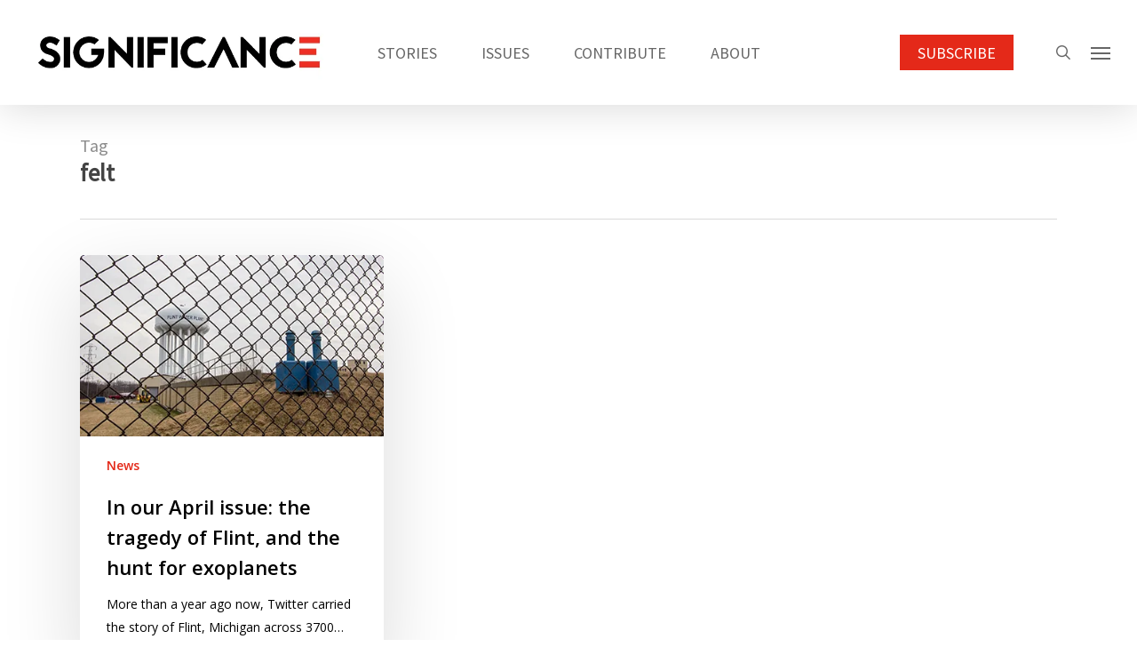

--- FILE ---
content_type: text/html; charset=UTF-8
request_url: https://significancemagazine.com/tag/felt/
body_size: 12105
content:
<!doctype html><html lang="en-GB" class="no-js"><head><script data-no-optimize="1">var litespeed_docref=sessionStorage.getItem("litespeed_docref");litespeed_docref&&(Object.defineProperty(document,"referrer",{get:function(){return litespeed_docref}}),sessionStorage.removeItem("litespeed_docref"));</script> <meta charset="UTF-8"><link rel="preconnect" href="https://fonts.gstatic.com/" crossorigin /><meta name="viewport" content="width=device-width, initial-scale=1, maximum-scale=1, user-scalable=0" /><meta name='robots' content='index, follow, max-image-preview:large, max-snippet:-1, max-video-preview:-1' /><title>felt Archives - Significance magazine</title><link rel="canonical" href="https://significancemagazine.com/tag/felt/" /><meta property="og:locale" content="en_GB" /><meta property="og:type" content="article" /><meta property="og:title" content="felt Archives - Significance magazine" /><meta property="og:url" content="https://significancemagazine.com/tag/felt/" /><meta property="og:site_name" content="Significance magazine" /><meta name="twitter:card" content="summary_large_image" /><meta name="twitter:site" content="@signmagazine" /> <script type="application/ld+json" class="yoast-schema-graph">{"@context":"https://schema.org","@graph":[{"@type":"CollectionPage","@id":"https://significancemagazine.com/tag/felt/","url":"https://significancemagazine.com/tag/felt/","name":"felt Archives - Significance magazine","isPartOf":{"@id":"https://significancemagazine.com/#website"},"primaryImageOfPage":{"@id":"https://significancemagazine.com/tag/felt/#primaryimage"},"image":{"@id":"https://significancemagazine.com/tag/felt/#primaryimage"},"thumbnailUrl":"https://significancemagazine.com/wp-content/uploads/2017/04/flint.png","breadcrumb":{"@id":"https://significancemagazine.com/tag/felt/#breadcrumb"},"inLanguage":"en-GB"},{"@type":"ImageObject","inLanguage":"en-GB","@id":"https://significancemagazine.com/tag/felt/#primaryimage","url":"https://significancemagazine.com/wp-content/uploads/2017/04/flint.png","contentUrl":"https://significancemagazine.com/wp-content/uploads/2017/04/flint.png","width":420,"height":250},{"@type":"BreadcrumbList","@id":"https://significancemagazine.com/tag/felt/#breadcrumb","itemListElement":[{"@type":"ListItem","position":1,"name":"Significance Magazine","item":"https://significancemagazine.com/"},{"@type":"ListItem","position":2,"name":"felt"}]},{"@type":"WebSite","@id":"https://significancemagazine.com/#website","url":"https://significancemagazine.com/","name":"Significance magazine","description":"Official magazine of the RSS, ASA and SSA","publisher":{"@id":"https://significancemagazine.com/#organization"},"alternateName":"Significance","potentialAction":[{"@type":"SearchAction","target":{"@type":"EntryPoint","urlTemplate":"https://significancemagazine.com/?s={search_term_string}"},"query-input":{"@type":"PropertyValueSpecification","valueRequired":true,"valueName":"search_term_string"}}],"inLanguage":"en-GB"},{"@type":"Organization","@id":"https://significancemagazine.com/#organization","name":"Royal Statistical Society, American Statistical Association and Statistical Society of Australia","alternateName":"RSS - ASA - SSA","url":"https://significancemagazine.com/","logo":{"@type":"ImageObject","inLanguage":"en-GB","@id":"https://significancemagazine.com/#/schema/logo/image/","url":"https://significancemagazine.com/wp-content/uploads/2023/03/SIGNIFICANCE-LOGO.png","contentUrl":"https://significancemagazine.com/wp-content/uploads/2023/03/SIGNIFICANCE-LOGO.png","width":595,"height":105,"caption":"Royal Statistical Society, American Statistical Association and Statistical Society of Australia"},"image":{"@id":"https://significancemagazine.com/#/schema/logo/image/"},"sameAs":["https://www.facebook.com/SignificanceMagazine","https://x.com/signmagazine"]}]}</script> <link rel='dns-prefetch' href='//fonts.googleapis.com' /><link rel="alternate" type="application/rss+xml" title="Significance magazine &raquo; Feed" href="https://significancemagazine.com/feed/" /><link rel="alternate" type="application/rss+xml" title="Significance magazine &raquo; Comments Feed" href="https://significancemagazine.com/comments/feed/" /><link rel="alternate" type="application/rss+xml" title="Significance magazine &raquo; felt Tag Feed" href="https://significancemagazine.com/tag/felt/feed/" /><style id='wp-img-auto-sizes-contain-inline-css' type='text/css'>img:is([sizes=auto i],[sizes^="auto," i]){contain-intrinsic-size:3000px 1500px}
/*# sourceURL=wp-img-auto-sizes-contain-inline-css */</style> <script>WebFontConfig={google:{families:["Open Sans:300,400,600,700:latin,latin-ext","Source Sans Pro&display=swap"]}};if ( typeof WebFont === "object" && typeof WebFont.load === "function" ) { WebFont.load( WebFontConfig ); }</script><script data-optimized="1" src="https://significancemagazine.com/wp-content/plugins/litespeed-cache/assets/js/webfontloader.min.js"></script> <link data-optimized="1" rel='stylesheet' id='wp-block-library-css' href='https://significancemagazine.com/wp-content/litespeed/css/679712dd299507716242e37b41968e94.css?ver=58631' type='text/css' media='all' /><style id='global-styles-inline-css' type='text/css'>:root{--wp--preset--aspect-ratio--square: 1;--wp--preset--aspect-ratio--4-3: 4/3;--wp--preset--aspect-ratio--3-4: 3/4;--wp--preset--aspect-ratio--3-2: 3/2;--wp--preset--aspect-ratio--2-3: 2/3;--wp--preset--aspect-ratio--16-9: 16/9;--wp--preset--aspect-ratio--9-16: 9/16;--wp--preset--color--black: #000000;--wp--preset--color--cyan-bluish-gray: #abb8c3;--wp--preset--color--white: #ffffff;--wp--preset--color--pale-pink: #f78da7;--wp--preset--color--vivid-red: #cf2e2e;--wp--preset--color--luminous-vivid-orange: #ff6900;--wp--preset--color--luminous-vivid-amber: #fcb900;--wp--preset--color--light-green-cyan: #7bdcb5;--wp--preset--color--vivid-green-cyan: #00d084;--wp--preset--color--pale-cyan-blue: #8ed1fc;--wp--preset--color--vivid-cyan-blue: #0693e3;--wp--preset--color--vivid-purple: #9b51e0;--wp--preset--gradient--vivid-cyan-blue-to-vivid-purple: linear-gradient(135deg,rgb(6,147,227) 0%,rgb(155,81,224) 100%);--wp--preset--gradient--light-green-cyan-to-vivid-green-cyan: linear-gradient(135deg,rgb(122,220,180) 0%,rgb(0,208,130) 100%);--wp--preset--gradient--luminous-vivid-amber-to-luminous-vivid-orange: linear-gradient(135deg,rgb(252,185,0) 0%,rgb(255,105,0) 100%);--wp--preset--gradient--luminous-vivid-orange-to-vivid-red: linear-gradient(135deg,rgb(255,105,0) 0%,rgb(207,46,46) 100%);--wp--preset--gradient--very-light-gray-to-cyan-bluish-gray: linear-gradient(135deg,rgb(238,238,238) 0%,rgb(169,184,195) 100%);--wp--preset--gradient--cool-to-warm-spectrum: linear-gradient(135deg,rgb(74,234,220) 0%,rgb(151,120,209) 20%,rgb(207,42,186) 40%,rgb(238,44,130) 60%,rgb(251,105,98) 80%,rgb(254,248,76) 100%);--wp--preset--gradient--blush-light-purple: linear-gradient(135deg,rgb(255,206,236) 0%,rgb(152,150,240) 100%);--wp--preset--gradient--blush-bordeaux: linear-gradient(135deg,rgb(254,205,165) 0%,rgb(254,45,45) 50%,rgb(107,0,62) 100%);--wp--preset--gradient--luminous-dusk: linear-gradient(135deg,rgb(255,203,112) 0%,rgb(199,81,192) 50%,rgb(65,88,208) 100%);--wp--preset--gradient--pale-ocean: linear-gradient(135deg,rgb(255,245,203) 0%,rgb(182,227,212) 50%,rgb(51,167,181) 100%);--wp--preset--gradient--electric-grass: linear-gradient(135deg,rgb(202,248,128) 0%,rgb(113,206,126) 100%);--wp--preset--gradient--midnight: linear-gradient(135deg,rgb(2,3,129) 0%,rgb(40,116,252) 100%);--wp--preset--font-size--small: 13px;--wp--preset--font-size--medium: 20px;--wp--preset--font-size--large: 36px;--wp--preset--font-size--x-large: 42px;--wp--preset--spacing--20: 0.44rem;--wp--preset--spacing--30: 0.67rem;--wp--preset--spacing--40: 1rem;--wp--preset--spacing--50: 1.5rem;--wp--preset--spacing--60: 2.25rem;--wp--preset--spacing--70: 3.38rem;--wp--preset--spacing--80: 5.06rem;--wp--preset--shadow--natural: 6px 6px 9px rgba(0, 0, 0, 0.2);--wp--preset--shadow--deep: 12px 12px 50px rgba(0, 0, 0, 0.4);--wp--preset--shadow--sharp: 6px 6px 0px rgba(0, 0, 0, 0.2);--wp--preset--shadow--outlined: 6px 6px 0px -3px rgb(255, 255, 255), 6px 6px rgb(0, 0, 0);--wp--preset--shadow--crisp: 6px 6px 0px rgb(0, 0, 0);}:root { --wp--style--global--content-size: 1300px;--wp--style--global--wide-size: 1300px; }:where(body) { margin: 0; }.wp-site-blocks > .alignleft { float: left; margin-right: 2em; }.wp-site-blocks > .alignright { float: right; margin-left: 2em; }.wp-site-blocks > .aligncenter { justify-content: center; margin-left: auto; margin-right: auto; }:where(.is-layout-flex){gap: 0.5em;}:where(.is-layout-grid){gap: 0.5em;}.is-layout-flow > .alignleft{float: left;margin-inline-start: 0;margin-inline-end: 2em;}.is-layout-flow > .alignright{float: right;margin-inline-start: 2em;margin-inline-end: 0;}.is-layout-flow > .aligncenter{margin-left: auto !important;margin-right: auto !important;}.is-layout-constrained > .alignleft{float: left;margin-inline-start: 0;margin-inline-end: 2em;}.is-layout-constrained > .alignright{float: right;margin-inline-start: 2em;margin-inline-end: 0;}.is-layout-constrained > .aligncenter{margin-left: auto !important;margin-right: auto !important;}.is-layout-constrained > :where(:not(.alignleft):not(.alignright):not(.alignfull)){max-width: var(--wp--style--global--content-size);margin-left: auto !important;margin-right: auto !important;}.is-layout-constrained > .alignwide{max-width: var(--wp--style--global--wide-size);}body .is-layout-flex{display: flex;}.is-layout-flex{flex-wrap: wrap;align-items: center;}.is-layout-flex > :is(*, div){margin: 0;}body .is-layout-grid{display: grid;}.is-layout-grid > :is(*, div){margin: 0;}body{padding-top: 0px;padding-right: 0px;padding-bottom: 0px;padding-left: 0px;}:root :where(.wp-element-button, .wp-block-button__link){background-color: #32373c;border-width: 0;color: #fff;font-family: inherit;font-size: inherit;font-style: inherit;font-weight: inherit;letter-spacing: inherit;line-height: inherit;padding-top: calc(0.667em + 2px);padding-right: calc(1.333em + 2px);padding-bottom: calc(0.667em + 2px);padding-left: calc(1.333em + 2px);text-decoration: none;text-transform: inherit;}.has-black-color{color: var(--wp--preset--color--black) !important;}.has-cyan-bluish-gray-color{color: var(--wp--preset--color--cyan-bluish-gray) !important;}.has-white-color{color: var(--wp--preset--color--white) !important;}.has-pale-pink-color{color: var(--wp--preset--color--pale-pink) !important;}.has-vivid-red-color{color: var(--wp--preset--color--vivid-red) !important;}.has-luminous-vivid-orange-color{color: var(--wp--preset--color--luminous-vivid-orange) !important;}.has-luminous-vivid-amber-color{color: var(--wp--preset--color--luminous-vivid-amber) !important;}.has-light-green-cyan-color{color: var(--wp--preset--color--light-green-cyan) !important;}.has-vivid-green-cyan-color{color: var(--wp--preset--color--vivid-green-cyan) !important;}.has-pale-cyan-blue-color{color: var(--wp--preset--color--pale-cyan-blue) !important;}.has-vivid-cyan-blue-color{color: var(--wp--preset--color--vivid-cyan-blue) !important;}.has-vivid-purple-color{color: var(--wp--preset--color--vivid-purple) !important;}.has-black-background-color{background-color: var(--wp--preset--color--black) !important;}.has-cyan-bluish-gray-background-color{background-color: var(--wp--preset--color--cyan-bluish-gray) !important;}.has-white-background-color{background-color: var(--wp--preset--color--white) !important;}.has-pale-pink-background-color{background-color: var(--wp--preset--color--pale-pink) !important;}.has-vivid-red-background-color{background-color: var(--wp--preset--color--vivid-red) !important;}.has-luminous-vivid-orange-background-color{background-color: var(--wp--preset--color--luminous-vivid-orange) !important;}.has-luminous-vivid-amber-background-color{background-color: var(--wp--preset--color--luminous-vivid-amber) !important;}.has-light-green-cyan-background-color{background-color: var(--wp--preset--color--light-green-cyan) !important;}.has-vivid-green-cyan-background-color{background-color: var(--wp--preset--color--vivid-green-cyan) !important;}.has-pale-cyan-blue-background-color{background-color: var(--wp--preset--color--pale-cyan-blue) !important;}.has-vivid-cyan-blue-background-color{background-color: var(--wp--preset--color--vivid-cyan-blue) !important;}.has-vivid-purple-background-color{background-color: var(--wp--preset--color--vivid-purple) !important;}.has-black-border-color{border-color: var(--wp--preset--color--black) !important;}.has-cyan-bluish-gray-border-color{border-color: var(--wp--preset--color--cyan-bluish-gray) !important;}.has-white-border-color{border-color: var(--wp--preset--color--white) !important;}.has-pale-pink-border-color{border-color: var(--wp--preset--color--pale-pink) !important;}.has-vivid-red-border-color{border-color: var(--wp--preset--color--vivid-red) !important;}.has-luminous-vivid-orange-border-color{border-color: var(--wp--preset--color--luminous-vivid-orange) !important;}.has-luminous-vivid-amber-border-color{border-color: var(--wp--preset--color--luminous-vivid-amber) !important;}.has-light-green-cyan-border-color{border-color: var(--wp--preset--color--light-green-cyan) !important;}.has-vivid-green-cyan-border-color{border-color: var(--wp--preset--color--vivid-green-cyan) !important;}.has-pale-cyan-blue-border-color{border-color: var(--wp--preset--color--pale-cyan-blue) !important;}.has-vivid-cyan-blue-border-color{border-color: var(--wp--preset--color--vivid-cyan-blue) !important;}.has-vivid-purple-border-color{border-color: var(--wp--preset--color--vivid-purple) !important;}.has-vivid-cyan-blue-to-vivid-purple-gradient-background{background: var(--wp--preset--gradient--vivid-cyan-blue-to-vivid-purple) !important;}.has-light-green-cyan-to-vivid-green-cyan-gradient-background{background: var(--wp--preset--gradient--light-green-cyan-to-vivid-green-cyan) !important;}.has-luminous-vivid-amber-to-luminous-vivid-orange-gradient-background{background: var(--wp--preset--gradient--luminous-vivid-amber-to-luminous-vivid-orange) !important;}.has-luminous-vivid-orange-to-vivid-red-gradient-background{background: var(--wp--preset--gradient--luminous-vivid-orange-to-vivid-red) !important;}.has-very-light-gray-to-cyan-bluish-gray-gradient-background{background: var(--wp--preset--gradient--very-light-gray-to-cyan-bluish-gray) !important;}.has-cool-to-warm-spectrum-gradient-background{background: var(--wp--preset--gradient--cool-to-warm-spectrum) !important;}.has-blush-light-purple-gradient-background{background: var(--wp--preset--gradient--blush-light-purple) !important;}.has-blush-bordeaux-gradient-background{background: var(--wp--preset--gradient--blush-bordeaux) !important;}.has-luminous-dusk-gradient-background{background: var(--wp--preset--gradient--luminous-dusk) !important;}.has-pale-ocean-gradient-background{background: var(--wp--preset--gradient--pale-ocean) !important;}.has-electric-grass-gradient-background{background: var(--wp--preset--gradient--electric-grass) !important;}.has-midnight-gradient-background{background: var(--wp--preset--gradient--midnight) !important;}.has-small-font-size{font-size: var(--wp--preset--font-size--small) !important;}.has-medium-font-size{font-size: var(--wp--preset--font-size--medium) !important;}.has-large-font-size{font-size: var(--wp--preset--font-size--large) !important;}.has-x-large-font-size{font-size: var(--wp--preset--font-size--x-large) !important;}
/*# sourceURL=global-styles-inline-css */</style><link data-optimized="1" rel='stylesheet' id='font-awesome-css' href='https://significancemagazine.com/wp-content/litespeed/css/01d6f3026c7a99a5b03d784ee57d46ba.css?ver=b43ab' type='text/css' media='all' /><link data-optimized="1" rel='stylesheet' id='salient-grid-system-css' href='https://significancemagazine.com/wp-content/litespeed/css/0c10a35417ebb0299b1ac3cae52cc5d3.css?ver=392c2' type='text/css' media='all' /><link data-optimized="1" rel='stylesheet' id='main-styles-css' href='https://significancemagazine.com/wp-content/litespeed/css/606b41035e2fc580c324a36e4213c676.css?ver=a1750' type='text/css' media='all' /><link data-optimized="1" rel='stylesheet' id='nectar-header-layout-centered-menu-css' href='https://significancemagazine.com/wp-content/litespeed/css/893c9b5c50b6a555279d44a6f3dde8bc.css?ver=aa55b' type='text/css' media='all' /><link data-optimized="1" rel='stylesheet' id='nectar-blog-masonry-core-css' href='https://significancemagazine.com/wp-content/litespeed/css/cb7d3e3f52658ac8c42da16d2f856c65.css?ver=b172e' type='text/css' media='all' /><link data-optimized="1" rel='stylesheet' id='responsive-css' href='https://significancemagazine.com/wp-content/litespeed/css/836f75a4eccea4b1d1c7382b99a0be00.css?ver=8a1f8' type='text/css' media='all' /><link data-optimized="1" rel='stylesheet' id='skin-original-css' href='https://significancemagazine.com/wp-content/litespeed/css/7760b2b15b7952a7188c2720bb72e943.css?ver=2170f' type='text/css' media='all' /><link data-optimized="1" rel='stylesheet' id='salient-wp-menu-dynamic-css' href='https://significancemagazine.com/wp-content/litespeed/css/9a3af35cf02e82076a5c77889ddcc6e7.css?ver=c8b58' type='text/css' media='all' /><link data-optimized="1" rel='stylesheet' id='dynamic-css-css' href='https://significancemagazine.com/wp-content/litespeed/css/48c1705546c334e53d433799d7b784a0.css?ver=403de' type='text/css' media='all' /><style id='dynamic-css-inline-css' type='text/css'>body[data-bg-header="true"].category .container-wrap,body[data-bg-header="true"].author .container-wrap,body[data-bg-header="true"].date .container-wrap,body[data-bg-header="true"].blog .container-wrap{padding-top:var(--container-padding)!important}.archive.author .row .col.section-title span,.archive.category .row .col.section-title span,.archive.tag .row .col.section-title span,.archive.date .row .col.section-title span{padding-left:0}body.author #page-header-wrap #page-header-bg,body.category #page-header-wrap #page-header-bg,body.tag #page-header-wrap #page-header-bg,body.date #page-header-wrap #page-header-bg{height:auto;padding-top:8%;padding-bottom:8%;}.archive #page-header-wrap{height:auto;}.archive.category .row .col.section-title p,.archive.tag .row .col.section-title p{margin-top:10px;}body[data-bg-header="true"].archive .container-wrap.meta_overlaid_blog,body[data-bg-header="true"].category .container-wrap.meta_overlaid_blog,body[data-bg-header="true"].author .container-wrap.meta_overlaid_blog,body[data-bg-header="true"].date .container-wrap.meta_overlaid_blog{padding-top:0!important;}#page-header-bg[data-alignment="center"] .span_6 p{margin:0 auto;}body.archive #page-header-bg:not(.fullscreen-header) .span_6{position:relative;-webkit-transform:none;transform:none;top:0;}.blog-archive-header .nectar-author-gravatar img{width:125px;border-radius:100px;}.blog-archive-header .container .span_12 p{font-size:min(max(calc(1.3vw),16px),20px);line-height:1.5;margin-top:.5em;}body .page-header-no-bg.color-bg{padding:5% 0;}@media only screen and (max-width:999px){body .page-header-no-bg.color-bg{padding:7% 0;}}@media only screen and (max-width:690px){body .page-header-no-bg.color-bg{padding:9% 0;}.blog-archive-header .nectar-author-gravatar img{width:75px;}}.blog-archive-header.color-bg .col.section-title{border-bottom:0;padding:0;}.blog-archive-header.color-bg *{color:inherit!important;}.nectar-archive-tax-count{position:relative;padding:.5em;transform:translateX(0.25em) translateY(-0.75em);font-size:clamp(14px,0.3em,20px);display:inline-block;vertical-align:super;}.nectar-archive-tax-count:before{content:"";display:block;padding-bottom:100%;width:100%;position:absolute;top:50%;left:50%;transform:translate(-50%,-50%);border-radius:100px;background-color:currentColor;opacity:0.1;}@media only screen and (min-width:1000px){body #ajax-content-wrap.no-scroll{min-height:calc(100vh - 118px);height:calc(100vh - 118px)!important;}}@media only screen and (min-width:1000px){#page-header-wrap.fullscreen-header,#page-header-wrap.fullscreen-header #page-header-bg,html:not(.nectar-box-roll-loaded) .nectar-box-roll > #page-header-bg.fullscreen-header,.nectar_fullscreen_zoom_recent_projects,#nectar_fullscreen_rows:not(.afterLoaded) > div{height:calc(100vh - 117px);}.wpb_row.vc_row-o-full-height.top-level,.wpb_row.vc_row-o-full-height.top-level > .col.span_12{min-height:calc(100vh - 117px);}html:not(.nectar-box-roll-loaded) .nectar-box-roll > #page-header-bg.fullscreen-header{top:118px;}.nectar-slider-wrap[data-fullscreen="true"]:not(.loaded),.nectar-slider-wrap[data-fullscreen="true"]:not(.loaded) .swiper-container{height:calc(100vh - 116px)!important;}.admin-bar .nectar-slider-wrap[data-fullscreen="true"]:not(.loaded),.admin-bar .nectar-slider-wrap[data-fullscreen="true"]:not(.loaded) .swiper-container{height:calc(100vh - 116px - 32px)!important;}}.admin-bar[class*="page-template-template-no-header"] .wpb_row.vc_row-o-full-height.top-level,.admin-bar[class*="page-template-template-no-header"] .wpb_row.vc_row-o-full-height.top-level > .col.span_12{min-height:calc(100vh - 32px);}body[class*="page-template-template-no-header"] .wpb_row.vc_row-o-full-height.top-level,body[class*="page-template-template-no-header"] .wpb_row.vc_row-o-full-height.top-level > .col.span_12{min-height:100vh;}@media only screen and (max-width:999px){.using-mobile-browser #nectar_fullscreen_rows:not(.afterLoaded):not([data-mobile-disable="on"]) > div{height:calc(100vh - 116px);}.using-mobile-browser .wpb_row.vc_row-o-full-height.top-level,.using-mobile-browser .wpb_row.vc_row-o-full-height.top-level > .col.span_12,[data-permanent-transparent="1"].using-mobile-browser .wpb_row.vc_row-o-full-height.top-level,[data-permanent-transparent="1"].using-mobile-browser .wpb_row.vc_row-o-full-height.top-level > .col.span_12{min-height:calc(100vh - 116px);}html:not(.nectar-box-roll-loaded) .nectar-box-roll > #page-header-bg.fullscreen-header,.nectar_fullscreen_zoom_recent_projects,.nectar-slider-wrap[data-fullscreen="true"]:not(.loaded),.nectar-slider-wrap[data-fullscreen="true"]:not(.loaded) .swiper-container,#nectar_fullscreen_rows:not(.afterLoaded):not([data-mobile-disable="on"]) > div{height:calc(100vh - 63px);}.wpb_row.vc_row-o-full-height.top-level,.wpb_row.vc_row-o-full-height.top-level > .col.span_12{min-height:calc(100vh - 63px);}body[data-transparent-header="false"] #ajax-content-wrap.no-scroll{min-height:calc(100vh - 63px);height:calc(100vh - 63px);}}.nectar-shape-divider-wrap{position:absolute;top:auto;bottom:0;left:0;right:0;width:100%;height:150px;z-index:3;transform:translateZ(0);}.post-area.span_9 .nectar-shape-divider-wrap{overflow:hidden;}.nectar-shape-divider-wrap[data-front="true"]{z-index:50;}.nectar-shape-divider-wrap[data-style="waves_opacity"] svg path:first-child{opacity:0.6;}.nectar-shape-divider-wrap[data-style="curve_opacity"] svg path:nth-child(1),.nectar-shape-divider-wrap[data-style="waves_opacity_alt"] svg path:nth-child(1){opacity:0.15;}.nectar-shape-divider-wrap[data-style="curve_opacity"] svg path:nth-child(2),.nectar-shape-divider-wrap[data-style="waves_opacity_alt"] svg path:nth-child(2){opacity:0.3;}.nectar-shape-divider{width:100%;left:0;bottom:-1px;height:100%;position:absolute;}.nectar-shape-divider-wrap.no-color .nectar-shape-divider{fill:#fff;}@media only screen and (max-width:999px){.nectar-shape-divider-wrap:not([data-using-percent-val="true"]) .nectar-shape-divider{height:75%;}.nectar-shape-divider-wrap[data-style="clouds"]:not([data-using-percent-val="true"]) .nectar-shape-divider{height:55%;}}@media only screen and (max-width:690px){.nectar-shape-divider-wrap:not([data-using-percent-val="true"]) .nectar-shape-divider{height:33%;}.nectar-shape-divider-wrap[data-style="clouds"]:not([data-using-percent-val="true"]) .nectar-shape-divider{height:33%;}}#ajax-content-wrap .nectar-shape-divider-wrap[data-height="1"] .nectar-shape-divider,#ajax-content-wrap .nectar-shape-divider-wrap[data-height="1px"] .nectar-shape-divider{height:1px;}.nectar-shape-divider-wrap[data-position="top"]{top:-1px;bottom:auto;}.nectar-shape-divider-wrap[data-position="top"]{transform:rotate(180deg)}.wpb_row[data-using-ctc="true"] h1,.wpb_row[data-using-ctc="true"] h2,.wpb_row[data-using-ctc="true"] h3,.wpb_row[data-using-ctc="true"] h4,.wpb_row[data-using-ctc="true"] h5,.wpb_row[data-using-ctc="true"] h6{color:inherit}@media only screen and (min-width:691px) and (max-width:999px){.column_element_direction_tablet_horizontal > .vc_column-inner > .wpb_wrapper{display:flex;align-items:center;}#ajax-content-wrap .column_element_direction_tablet_horizontal > .vc_column-inner > .wpb_wrapper > *{margin-bottom:0;}}@media only screen and (min-width:691px) and (max-width:999px){}.col.padding-10-percent > .vc_column-inner,.col.padding-10-percent > .n-sticky > .vc_column-inner{padding:calc(600px * 0.10);}@media only screen and (max-width:690px){.col.padding-10-percent > .vc_column-inner,.col.padding-10-percent > .n-sticky > .vc_column-inner{padding:calc(100vw * 0.10);}}@media only screen and (min-width:1000px){.col.padding-10-percent > .vc_column-inner,.col.padding-10-percent > .n-sticky > .vc_column-inner{padding:calc((100vw - 180px) * 0.10);}.column_container:not(.vc_col-sm-12) .col.padding-10-percent > .vc_column-inner{padding:calc((100vw - 180px) * 0.05);}}@media only screen and (min-width:1425px){.col.padding-10-percent > .vc_column-inner{padding:calc(1245px * 0.10);}.column_container:not(.vc_col-sm-12) .col.padding-10-percent > .vc_column-inner{padding:calc(1245px * 0.05);}}.full-width-content .col.padding-10-percent > .vc_column-inner{padding:calc(100vw * 0.10);}@media only screen and (max-width:999px){.full-width-content .col.padding-10-percent > .vc_column-inner{padding:calc(100vw * 0.10);}}@media only screen and (min-width:1000px){.full-width-content .column_container:not(.vc_col-sm-12) .col.padding-10-percent > .vc_column-inner{padding:calc(100vw * 0.05);}}#ajax-content-wrap .col[data-padding-pos="left-right"] > .vc_column-inner,#ajax-content-wrap .col[data-padding-pos="left-right"] > .n-sticky > .vc_column-inner{padding-top:0;padding-bottom:0}@media only screen and (max-width:999px){body .wpb_column.max_width_tablet_30pct{max-width:30%;}}@media only screen and (max-width:690px){.img-with-aniamtion-wrap.translate_x_phone_0px.translate_y_phone_0px{-webkit-transform:translateX(0px) translateY(0px);transform:translateX(0px) translateY(0px);}}@media only screen and (max-width:690px){body .wpb_column.max_width_phone_30pct{max-width:30%;}}.screen-reader-text,.nectar-skip-to-content:not(:focus){border:0;clip:rect(1px,1px,1px,1px);clip-path:inset(50%);height:1px;margin:-1px;overflow:hidden;padding:0;position:absolute!important;width:1px;word-wrap:normal!important;}.row .col img:not([srcset]){width:auto;}.row .col img.img-with-animation.nectar-lazy:not([srcset]){width:100%;}
#copyright {
  padding: 40px 0 40px 0 !important;
}

.nectar-post-grid .meta-category a {
	margin: 0 10px 0 0;
	display: inline-block;
	font-size: 12px;
	font-weight: 700;
	text-transform: uppercase;
	color: #e42919 !important;
	line-height: 12px;
	position: relative;
	padding-right: 10px;
	padding-top: 0px;
	padding-bottom: 15px;
}
/*# sourceURL=dynamic-css-inline-css */</style> <script type="text/javascript" src="https://significancemagazine.com/wp-includes/js/jquery/jquery.min.js?ver=3.7.1" id="jquery-core-js"></script> <script data-optimized="1" type="text/javascript" src="https://significancemagazine.com/wp-content/litespeed/js/19361e7afde3d4838d65a7a897adb9b4.js?ver=e531a" id="jquery-migrate-js"></script> <script data-optimized="1" type="text/javascript" id="pushengage-sdk-init-js-after">(function(w,d){w.PushEngage=w.PushEngage||[];w._peq=w._peq||[];PushEngage.push(['init',{appId:'950bea09-73ee-4286-b670-ddd5dd83d561'}]);var e=d.createElement('script');e.src='https://clientcdn.pushengage.com/sdks/pushengage-web-sdk.js';e.async=!0;e.type='text/javascript';d.head.appendChild(e)})(window,document)</script> <script></script><link rel="https://api.w.org/" href="https://significancemagazine.com/wp-json/" /><link rel="alternate" title="JSON" type="application/json" href="https://significancemagazine.com/wp-json/wp/v2/tags/2142" /><link rel="EditURI" type="application/rsd+xml" title="RSD" href="https://significancemagazine.com/xmlrpc.php?rsd" /> <script data-optimized="1" type="text/javascript">var root=document.getElementsByTagName("html")[0];root.setAttribute("class","js")</script> <script async src="https://www.googletagmanager.com/gtag/js?id=G-MLDBMCFHFL"></script> <script>window.dataLayer = window.dataLayer || [];
  function gtag(){dataLayer.push(arguments);}
  gtag('js', new Date());

  gtag('config', 'G-MLDBMCFHFL');</script><meta name="generator" content="Powered by WPBakery Page Builder - drag and drop page builder for WordPress."/><link rel="icon" href="https://significancemagazine.com/wp-content/uploads/cropped-significance-site-icon-32x32.png" sizes="32x32" /><link rel="icon" href="https://significancemagazine.com/wp-content/uploads/cropped-significance-site-icon-192x192.png" sizes="192x192" /><link rel="apple-touch-icon" href="https://significancemagazine.com/wp-content/uploads/cropped-significance-site-icon-180x180.png" /><meta name="msapplication-TileImage" content="https://significancemagazine.com/wp-content/uploads/cropped-significance-site-icon-270x270.png" />
<noscript><style>.wpb_animate_when_almost_visible { opacity: 1; }</style></noscript><link data-optimized="1" rel='stylesheet' id='js_composer_front-css' href='https://significancemagazine.com/wp-content/litespeed/css/672b17711ef58914224e0e57e6f7d9d2.css?ver=ca4b8' type='text/css' media='all' /><link data-optimized="1" rel='stylesheet' id='vc_animate-css-css' href='https://significancemagazine.com/wp-content/litespeed/css/3ee3030cfc8535ae4e0738668c992742.css?ver=a5418' type='text/css' media='all' /><link data-optimized="1" data-pagespeed-no-defer data-nowprocket data-wpacu-skip data-no-optimize data-noptimize rel='stylesheet' id='main-styles-non-critical-css' href='https://significancemagazine.com/wp-content/litespeed/css/03e20a33426fd498ab2aad2398c78855.css?ver=cca3b' type='text/css' media='all' /><link data-optimized="1" data-pagespeed-no-defer data-nowprocket data-wpacu-skip data-no-optimize data-noptimize rel='stylesheet' id='fancyBox-css' href='https://significancemagazine.com/wp-content/litespeed/css/7e68025cee64c7817e82190ad377a4cf.css?ver=5ae4b' type='text/css' media='all' /><link data-optimized="1" data-pagespeed-no-defer data-nowprocket data-wpacu-skip data-no-optimize data-noptimize rel='stylesheet' id='nectar-ocm-core-css' href='https://significancemagazine.com/wp-content/litespeed/css/a1dbec15b8636cafc95c02fa93b3847b.css?ver=43ca8' type='text/css' media='all' /><link data-optimized="1" data-pagespeed-no-defer data-nowprocket data-wpacu-skip data-no-optimize data-noptimize rel='stylesheet' id='nectar-ocm-slide-out-right-hover-css' href='https://significancemagazine.com/wp-content/litespeed/css/3f3479218987dee718a5f53b60f4431e.css?ver=1494a' type='text/css' media='all' /></head><body class="archive tag tag-felt tag-2142 wp-theme-salient original wpb-js-composer js-comp-ver-7.8.1 vc_responsive" data-footer-reveal="false" data-footer-reveal-shadow="none" data-header-format="centered-menu" data-body-border="off" data-boxed-style="" data-header-breakpoint="1000" data-dropdown-style="minimal" data-cae="easeOutCubic" data-cad="750" data-megamenu-width="contained" data-aie="fade-in" data-ls="fancybox" data-apte="horizontal_swipe" data-hhun="1" data-fancy-form-rcs="default" data-form-style="default" data-form-submit="regular" data-is="minimal" data-button-style="default" data-user-account-button="false" data-flex-cols="true" data-col-gap="default" data-header-inherit-rc="false" data-header-search="true" data-animated-anchors="true" data-ajax-transitions="false" data-full-width-header="true" data-slide-out-widget-area="true" data-slide-out-widget-area-style="slide-out-from-right-hover" data-user-set-ocm="1" data-loading-animation="none" data-bg-header="false" data-responsive="1" data-ext-responsive="true" data-ext-padding="90" data-header-resize="0" data-header-color="custom" data-transparent-header="false" data-cart="false" data-remove-m-parallax="1" data-remove-m-video-bgs="1" data-m-animate="0" data-force-header-trans-color="light" data-smooth-scrolling="0" data-permanent-transparent="false" > <script data-optimized="1" type="text/javascript">(function(window,document){if(navigator.userAgent.match(/(Android|iPod|iPhone|iPad|BlackBerry|IEMobile|Opera Mini)/)){document.body.className+=" using-mobile-browser mobile "}
if(navigator.userAgent.match(/Mac/)&&navigator.maxTouchPoints&&navigator.maxTouchPoints>2){document.body.className+=" using-ios-device "}
if(!("ontouchstart" in window)){var body=document.querySelector("body");var winW=window.innerWidth;var bodyW=body.clientWidth;if(winW>bodyW+4){body.setAttribute("style","--scroll-bar-w: "+(winW-bodyW-4)+"px")}else{body.setAttribute("style","--scroll-bar-w: 0px")}}})(window,document)</script><a href="#ajax-content-wrap" class="nectar-skip-to-content">Skip to main content</a><div id="header-space"  data-header-mobile-fixed='1'></div><div id="header-outer" data-has-menu="true" data-has-buttons="yes" data-header-button_style="default" data-using-pr-menu="true" data-mobile-fixed="1" data-ptnm="false" data-lhe="animated_underline" data-user-set-bg="#ffffff" data-format="centered-menu" data-permanent-transparent="false" data-megamenu-rt="0" data-remove-fixed="0" data-header-resize="0" data-cart="false" data-transparency-option="0" data-box-shadow="large" data-shrink-num="20" data-using-secondary="0" data-using-logo="1" data-logo-height="62" data-m-logo-height="40" data-padding="28" data-full-width="true" data-condense="false" ><div id="search-outer" class="nectar"><div id="search"><div class="container"><div id="search-box"><div class="inner-wrap"><div class="col span_12"><form role="search" action="https://significancemagazine.com/" method="GET">
<input type="text" name="s"  value="Start Typing..." aria-label="Search" data-placeholder="Start Typing..." /></form></div></div></div><div id="close"><a href="#"><span class="screen-reader-text">Close Search</span>
<span class="icon-salient-x" aria-hidden="true"></span>				 </a></div></div></div></div><header id="top"><div class="container"><div class="row"><div class="col span_3">
<a id="logo" href="https://significancemagazine.com" data-supplied-ml-starting-dark="false" data-supplied-ml-starting="false" data-supplied-ml="false" >
<img class="stnd skip-lazy dark-version" width="595" height="105" alt="Significance magazine" src="https://significancemagazine.com/wp-content/uploads/2023/03/SIGNIFICANCE-LOGO.png.webp"  />				</a></div><div class="col span_9 col_last"><div class="nectar-mobile-only mobile-header"><div class="inner"></div></div>
<a class="mobile-search" href="#searchbox"><span class="nectar-icon icon-salient-search" aria-hidden="true"></span><span class="screen-reader-text">search</span></a><div class="slide-out-widget-area-toggle mobile-icon slide-out-from-right-hover" data-custom-color="false" data-icon-animation="simple-transform"><div> <a href="#slide-out-widget-area" role="button" aria-label="Navigation Menu" aria-expanded="false" class="closed">
<span class="screen-reader-text">Menu</span><span aria-hidden="true"> <i class="lines-button x2"> <i class="lines"></i> </i> </span>						</a></div></div><nav aria-label="Main Menu"><ul class="sf-menu"><li id="menu-item-2567" class="menu-item menu-item-type-post_type menu-item-object-page nectar-regular-menu-item menu-item-2567"><a href="https://significancemagazine.com/stories/"><span class="menu-title-text">STORIES</span></a></li><li id="menu-item-2652" class="menu-item menu-item-type-post_type menu-item-object-page nectar-regular-menu-item menu-item-2652"><a href="https://significancemagazine.com/issues/"><span class="menu-title-text">ISSUES</span></a></li><li id="menu-item-2131" class="menu-item menu-item-type-post_type menu-item-object-page nectar-regular-menu-item menu-item-2131"><a href="https://significancemagazine.com/contribute/"><span class="menu-title-text">CONTRIBUTE</span></a></li><li id="menu-item-2130" class="menu-item menu-item-type-post_type menu-item-object-page nectar-regular-menu-item menu-item-2130"><a href="https://significancemagazine.com/about/"><span class="menu-title-text">ABOUT</span></a></li></ul><ul class="buttons sf-menu" data-user-set-ocm="1"><li id="menu-item-2176" class="menu-item menu-item-type-post_type menu-item-object-page button_solid_color menu-item-2176"><a href="https://significancemagazine.com/subscribe/"><span class="menu-title-text">SUBSCRIBE</span></a></li><li id="search-btn"><div><a href="#searchbox"><span class="icon-salient-search" aria-hidden="true"></span><span class="screen-reader-text">search</span></a></div></li><li class="slide-out-widget-area-toggle" data-icon-animation="simple-transform" data-custom-color="false"><div> <a href="#slide-out-widget-area" aria-label="Navigation Menu" aria-expanded="false" role="button" class="closed"> <span class="screen-reader-text">Menu</span><span aria-hidden="true"> <i class="lines-button x2"> <i class="lines"></i> </i> </span> </a></div></li></ul></nav><div class="logo-spacing" data-using-image="true"><img class="hidden-logo" alt="Significance magazine" width="595" height="105" src="https://significancemagazine.com/wp-content/uploads/2023/03/SIGNIFICANCE-LOGO.png.webp" /></div></div></div></div></header></div><div id="ajax-content-wrap"><div class="row page-header-no-bg blog-archive-header"  data-alignment="left"><div class="container"><div class="col span_12 section-title">
<span class="subheader">Tag</span><h1>felt</h1></div></div></div><div class="container-wrap"><div class="container main-content"><div class="row"><div class="post-area col  span_12 col_last masonry material " role="main" data-ams="8px" data-remove-post-date="1" data-remove-post-author="1" data-remove-post-comment-number="1" data-remove-post-nectar-love="1"><div class="posts-container" data-load-animation="fade_in"><article id="post-1372" class=" masonry-blog-item post-1372 post type-post status-publish format-standard has-post-thumbnail category-news tag-attention tag-awareness tag-data tag-drawing tag-earth tag-felt tag-flint tag-home tag-its tag-mathematics tag-month tag-nasa tag-planets tag-problems tag-role tag-situation tag-statistical tag-time tag-water tag-worth"><div class="inner-wrap animated"><div class="post-content"><div class="content-inner">
<a class="entire-meta-link" href="https://significancemagazine.com/in-our-april-issue-the-tragedy-of-flint-and-the-hunt-for-exoplanets/"><span class="screen-reader-text">In our April issue: the tragedy of Flint, and the hunt for exoplanets</span></a>
<span class="post-featured-img"><img width="420" height="250" src="https://significancemagazine.com/wp-content/uploads/2017/04/flint.png.webp" class="attachment-large size-large skip-lazy wp-post-image" alt="" title="" sizes="(min-width: 1600px) 20vw, (min-width: 1300px) 25vw, (min-width: 1000px) 33.3vw, (min-width: 690px) 50vw, 100vw" decoding="async" fetchpriority="high" srcset="https://significancemagazine.com/wp-content/uploads/2017/04/flint.png.webp 420w, https://significancemagazine.com/wp-content/uploads/2017/04/flint-300x179.png.webp 300w" /></span><span class="meta-category"><a class="news" href="https://significancemagazine.com/category/news/">News</a></span><div class="article-content-wrap"><div class="post-header"><h3 class="title"><a href="https://significancemagazine.com/in-our-april-issue-the-tragedy-of-flint-and-the-hunt-for-exoplanets/"> In our April issue: the tragedy of Flint, and the hunt for exoplanets</a></h3></div><div class="excerpt">More than a year ago now, Twitter carried the story of Flint, Michigan across 3700&hellip;</div><div class="grav-wrap"><a href="https://significancemagazine.com/author/brian-tarran/"></a><div class="text"><a href="https://significancemagazine.com/author/brian-tarran/" rel="author">Brian Tarran</a><span>April 5, 2017</span></div></div></div></div></div></div></article></div></div></div></div><div class="nectar-global-section before-footer"><div class="container normal-container row"><div id="fws_697e98b7b7c57"  data-column-margin="default" data-midnight="dark" data-top-percent="4%" data-bottom-percent="0%"  class="wpb_row vc_row-fluid vc_row full-width-section"  style="padding-top: calc(100vw * 0.04); padding-bottom: calc(100vw * 0.00); "><div class="row-bg-wrap" data-bg-animation="none" data-bg-animation-delay="" data-bg-overlay="false"><div class="inner-wrap row-bg-layer" ><div class="row-bg viewport-desktop using-bg-color"  style="background-color: #313234; "></div></div></div><div class="nectar-shape-divider-wrap " style=" height:2px;"  data-height="2px" data-front="true" data-style="straight_section" data-position="top" ><svg class="nectar-shape-divider" aria-hidden="true" fill="#ffffff" xmlns="http://www.w3.org/2000/svg" viewBox="0 0 100 10" preserveAspectRatio="none"> <polygon points="104 10, 104 0, 0 0, 0 10"></polygon> </svg></div><div class="row_col_wrap_12 col span_12 dark left"><div  class="vc_col-sm-4 wpb_column column_container vc_column_container col centered-text no-extra-padding column_element_direction_tablet_horizontal inherit_tablet inherit_phone max_width_tablet_30pct max_width_phone_30pct "  data-padding-pos="all" data-has-bg-color="false" data-bg-color="" data-bg-opacity="1" data-animation="" data-delay="0" ><div class="vc_column-inner" ><div class="wpb_wrapper"><div class="img-with-aniamtion-wrap  translate_y_phone_0px translate_x_phone_0px " data-max-width="100%" data-max-width-mobile="default" data-shadow="none" data-animation="none" ><div class="inner"><div class="hover-wrap" data-hover-animation="zoom"><div class="hover-wrap-inner">
<a href="https://rss.org.uk" target="_blank" class="">
<img class="img-with-animation skip-lazy" data-delay="0" height="120" width="233" data-animation="none" src="https://significancemagazine.com/wp-content/uploads/2023/06/RSS-white-233x120-pad.png.webp" alt="Royal Statistical Society (RSS)"  />
</a></div></div></div></div></div></div></div><div  class="vc_col-sm-4 wpb_column column_container vc_column_container col centered-text no-extra-padding inherit_tablet inherit_phone max_width_tablet_30pct max_width_phone_30pct "  data-padding-pos="all" data-has-bg-color="false" data-bg-color="" data-bg-opacity="1" data-animation="" data-delay="0" ><div class="vc_column-inner" ><div class="wpb_wrapper"><div class="img-with-aniamtion-wrap " data-max-width="100%" data-max-width-mobile="default" data-shadow="none" data-animation="none" ><div class="inner"><div class="hover-wrap" data-hover-animation="zoom"><div class="hover-wrap-inner">
<a href="https://www.amstat.org" target="_blank" class="">
<img class="img-with-animation skip-lazy" data-delay="0" height="120" width="283" data-animation="none" src="https://significancemagazine.com/wp-content/uploads/2023/06/ASA-white-283x120-pad.png.webp" alt="American Statistical Association (ASA)"  />
</a></div></div></div></div></div></div></div><div  class="vc_col-sm-4 wpb_column column_container vc_column_container col centered-text no-extra-padding inherit_tablet inherit_phone max_width_tablet_30pct max_width_phone_30pct "  data-padding-pos="all" data-has-bg-color="false" data-bg-color="" data-bg-opacity="1" data-animation="" data-delay="0" ><div class="vc_column-inner" ><div class="wpb_wrapper"><div class="img-with-aniamtion-wrap " data-max-width="100%" data-max-width-mobile="default" data-shadow="none" data-animation="none" ><div class="inner"><div class="hover-wrap" data-hover-animation="zoom"><div class="hover-wrap-inner">
<a href="https://www.statsoc.org.au" target="_blank" class="">
<img class="img-with-animation skip-lazy" data-delay="0" height="120" width="162" data-animation="none" src="https://significancemagazine.com/wp-content/uploads/2023/06/SSA-white-162x120-pad.png.webp" alt="Statistical Society of Australia (SSA)"  />
</a></div></div></div></div></div></div></div></div></div><div id="fws_697e98b7bc5d8"  data-column-margin="default" data-midnight="dark" data-top-percent="1%" data-bottom-percent="4%"  class="wpb_row vc_row-fluid vc_row full-width-content vc_row-o-equal-height vc_row-flex vc_row-o-content-top" data-using-ctc="true" style="padding-top: calc(100vw * 0.01); padding-bottom: calc(100vw * 0.04); color: #ffffff; "><div class="row-bg-wrap" data-bg-animation="none" data-bg-animation-delay="" data-bg-overlay="false"><div class="inner-wrap row-bg-layer" ><div class="row-bg viewport-desktop using-bg-color"  style="background-color: #313234; "></div></div></div><div class="nectar-shape-divider-wrap " style=" height:2px;"  data-height="2px" data-front="true" data-style="straight_section" data-position="bottom" ><svg class="nectar-shape-divider" aria-hidden="true" fill="#ffffff" xmlns="http://www.w3.org/2000/svg" viewBox="0 0 100 10" preserveAspectRatio="none"> <polygon points="104 10, 104 0, 0 0, 0 10"></polygon> </svg></div><div class="row_col_wrap_12 col span_12 custom left"><div  class="vc_col-sm-12 wpb_column column_container vc_column_container col centered-text padding-10-percent inherit_tablet inherit_phone "  data-padding-pos="left-right" data-has-bg-color="false" data-bg-color="" data-bg-opacity="1" data-animation="" data-delay="0" ><div class="vc_column-inner" ><div class="wpb_wrapper"><div class="wpb_text_column wpb_content_element  wpb_animate_when_almost_visible wpb_fadeIn fadeIn" ><div class="wpb_wrapper"><p><span style="color: #e7e7e8;">Significance Magazine is published for the</span> <a href="https://rss.org.uk"><span style="color: #ffffff;">Royal Statistical Society</span></a>, <span style="color: #ffffff;"><a style="color: #ffffff;" href="https://www.amstat.org">American Statistical Association</a></span> <span style="color: #e7e7e8;">and</span> <a href="https://www.statsoc.org.au"><span style="color: #ffffff;">Statistical Society of Australia</span></a> <span style="color: #e7e7e8;">by</span> <a href="https://academic.oup.com/jrssig"><span style="color: #ffffff;">Oxford University Press.</span></a></p></div></div></div></div></div></div></div><div id="fws_697e98b7bdb41"  data-column-margin="default" data-midnight="dark" data-top-percent="2%"  class="wpb_row vc_row-fluid vc_row full-width-content vc_row-o-equal-height vc_row-flex vc_row-o-content-top"  style="padding-top: calc(100vw * 0.02); padding-bottom: 0px; "><div class="row-bg-wrap" data-bg-animation="none" data-bg-animation-delay="" data-bg-overlay="false"><div class="inner-wrap row-bg-layer" ><div class="row-bg viewport-desktop using-bg-color"  style="background-color: #1f1f1f; "></div></div></div><div class="row_col_wrap_12 col span_12 dark center"><div  class="vc_col-sm-12 wpb_column column_container vc_column_container col padding-10-percent inherit_tablet inherit_phone "  data-padding-pos="left-right" data-has-bg-color="false" data-bg-color="" data-bg-opacity="1" data-animation="" data-delay="0" ><div class="vc_column-inner" ><div class="wpb_wrapper"><div class="wpb_text_column wpb_content_element " ><div class="wpb_wrapper"><p style="text-align: center;"><span style="color: #999999;"><a style="color: #999999;" href="/terms">Terms of use</a> | <a style="color: #999999;" href="/privacy-policy">Privacy Policy</a> | <a style="color: #999999;" href="/cookies">Cookie Policy</a> | <a style="color: #999999;" href="/contact">Contact</a> | </span><a href="/subscribe"><span style="color: #ffffff;"><span style="color: #999999;">Subscribe</span></span></a></p></div></div></div></div></div></div></div></div></div></div><div id="footer-outer" data-midnight="light" data-cols="1" data-custom-color="true" data-disable-copyright="false" data-matching-section-color="false" data-copyright-line="false" data-using-bg-img="false" data-bg-img-overlay="0.8" data-full-width="false" data-using-widget-area="false" data-link-hover="underline"><div class="row" id="copyright" data-layout="centered"><div class="container"><div class="col span_7 col_last"><ul class="social"><li><a target="_blank" rel="noopener" href="https://twitter.com/signmagazine"><span class="screen-reader-text">twitter</span><i class="fa fa-twitter" aria-hidden="true"></i></a></li><li><a target="_blank" rel="noopener" href="https://www.facebook.com/SignificanceMagazine/"><span class="screen-reader-text">facebook</span><i class="fa fa-facebook" aria-hidden="true"></i></a></li><li><a target="_blank" rel="noopener" href="https://significancemagazine.com/feed/rss/"><span class="screen-reader-text">RSS</span><i class="fa fa-rss" aria-hidden="true"></i></a></li><li><a  href="mailto:significance@rss.org.uk"><span class="screen-reader-text">email</span><i class="fa fa-envelope" aria-hidden="true"></i></a></li></ul></div><div class="col span_5"><div class="widget"></div><p>Copyright © 2023 The Royal Statistical Society.</p></div></div></div></div><div id="slide-out-widget-area-bg" class="slide-out-from-right-hover solid"></div><div id="slide-out-widget-area" class="slide-out-from-right-hover" data-dropdown-func="separate-dropdown-parent-link" data-back-txt="Back"><div class="inner-wrap"><div class="inner" data-prepend-menu-mobile="false"><a class="slide_out_area_close" href="#"><span class="screen-reader-text">Close Menu</span>
<span class="icon-salient-x icon-default-style"></span>				</a><div class="off-canvas-menu-container" role="navigation"><ul class="menu"><li id="menu-item-2167" class="menu-item menu-item-type-post_type menu-item-object-page menu-item-2167"><a href="https://significancemagazine.com/subscribe/">Subscribe</a></li><li id="menu-item-2569" class="menu-item menu-item-type-post_type menu-item-object-page menu-item-2569"><a href="https://significancemagazine.com/stories/">Stories</a></li><li id="menu-item-2651" class="menu-item menu-item-type-post_type menu-item-object-page menu-item-2651"><a href="https://significancemagazine.com/issues/">Issues</a></li><li id="menu-item-2165" class="menu-item menu-item-type-post_type menu-item-object-page menu-item-2165"><a href="https://significancemagazine.com/contribute/">Contribute</a></li><li id="menu-item-2163" class="menu-item menu-item-type-post_type menu-item-object-page menu-item-2163"><a href="https://significancemagazine.com/about/">About</a></li><li id="menu-item-2164" class="menu-item menu-item-type-post_type menu-item-object-page menu-item-2164"><a href="https://significancemagazine.com/contact/">Contact</a></li></ul></div></div><div class="bottom-meta-wrap"><ul class="off-canvas-social-links"><li><a target="_blank" rel="noopener" href="https://twitter.com/signmagazine"><span class="screen-reader-text">twitter</span><i class="fa fa-twitter"></i></a></li><li><a target="_blank" rel="noopener" href="https://www.facebook.com/SignificanceMagazine/"><span class="screen-reader-text">facebook</span><i class="fa fa-facebook"></i></a></li><li><a target="_blank" rel="noopener" href="mailto:significance@rss.org.uk"><span class="screen-reader-text">email</span><i class="fa fa-envelope"></i></a></li></ul><p class="bottom-text" data-has-desktop-social="true">Significance Magazine</p></div></div></div></div><a id="to-top" aria-label="Back to top" href="#" class="mobile-enabled"><i role="presentation" class="fa fa-angle-up"></i></a> <script type="speculationrules">{"prefetch":[{"source":"document","where":{"and":[{"href_matches":"/*"},{"not":{"href_matches":["/wp-*.php","/wp-admin/*","/wp-content/uploads/*","/wp-content/*","/wp-content/plugins/*","/wp-content/themes/salient/*","/*\\?(.+)"]}},{"not":{"selector_matches":"a[rel~=\"nofollow\"]"}},{"not":{"selector_matches":".no-prefetch, .no-prefetch a"}}]},"eagerness":"conservative"}]}</script> <script type="text/html" id="wpb-modifications">window.wpbCustomElement = 1;</script><script data-optimized="1" type="text/javascript" src="https://significancemagazine.com/wp-content/litespeed/js/cf9269aff6404675e19402e4cdb0f903.js?ver=d8523" id="jquery-easing-js"></script> <script data-optimized="1" type="text/javascript" src="https://significancemagazine.com/wp-content/litespeed/js/ba4bcd1ac720d7e9c3bbd21168e7004a.js?ver=d1812" id="jquery-mousewheel-js"></script> <script data-optimized="1" type="text/javascript" src="https://significancemagazine.com/wp-content/litespeed/js/1575ffff5508b6d6e09073ed2774c723.js?ver=74f40" id="nectar_priority-js"></script> <script data-optimized="1" type="text/javascript" src="https://significancemagazine.com/wp-content/litespeed/js/bc426efc282d080db4c2d49d02524e8a.js?ver=51e02" id="nectar-transit-js"></script> <script data-optimized="1" type="text/javascript" src="https://significancemagazine.com/wp-content/litespeed/js/bc37369898206aef43827588a9075e2d.js?ver=d44dc" id="nectar-waypoints-js"></script> <script data-optimized="1" type="text/javascript" src="https://significancemagazine.com/wp-content/litespeed/js/08b1cc0461bf6ea5f64c8d07e4a7da0f.js?ver=65cf7" id="imagesLoaded-js"></script> <script data-optimized="1" type="text/javascript" src="https://significancemagazine.com/wp-content/litespeed/js/eed4c307e811ab88113d6c7a44592be2.js?ver=0cb85" id="hoverintent-js"></script> <script data-optimized="1" type="text/javascript" src="https://significancemagazine.com/wp-content/litespeed/js/50f8135c6cb9c459101f38f4b9d86e64.js?ver=edb71" id="fancyBox-js"></script> <script data-optimized="1" type="text/javascript" src="https://significancemagazine.com/wp-content/litespeed/js/e442545890e5c5a0683b8bc02c619dd3.js?ver=40a4f" id="anime-js"></script> <script data-optimized="1" type="text/javascript" src="https://significancemagazine.com/wp-content/litespeed/js/e17003280852cd6b5a5d22cd7fca4e4b.js?ver=879db" id="isotope-js"></script> <script data-optimized="1" type="text/javascript" src="https://significancemagazine.com/wp-content/litespeed/js/800950c49fa53e3bafbf88d8a1bb3057.js?ver=df7ea" id="nectar-masonry-blog-js"></script> <script data-optimized="1" type="text/javascript" src="https://significancemagazine.com/wp-content/litespeed/js/4489f0f9b166f9d3cd9abe8f33ae3eab.js?ver=223ba" id="touchswipe-js"></script> <script data-optimized="1" type="text/javascript" src="https://significancemagazine.com/wp-content/litespeed/js/4b50c1c89e528c7ee0f47fb6a973cfff.js?ver=08da9" id="flexslider-js"></script> <script data-optimized="1" type="text/javascript" src="https://significancemagazine.com/wp-content/litespeed/js/989b1f7b7552e1c901f41a05daba7337.js?ver=345e8" id="superfish-js"></script> <script data-optimized="1" type="text/javascript" id="nectar-frontend-js-extra">var nectarLove={"ajaxurl":"https://significancemagazine.com/wp-admin/admin-ajax.php","postID":"1372","rooturl":"https://significancemagazine.com","disqusComments":"false","loveNonce":"82031ba41c","mapApiKey":""};var nectarOptions={"delay_js":"false","smooth_scroll":"false","smooth_scroll_strength":"50","quick_search":"false","react_compat":"disabled","header_entrance":"false","body_border_func":"default","body_border_mobile":"0","dropdown_hover_intent":"default","simplify_ocm_mobile":"0","mobile_header_format":"default","ocm_btn_position":"default","left_header_dropdown_func":"default","ajax_add_to_cart":"0","ocm_remove_ext_menu_items":"remove_images","woo_product_filter_toggle":"0","woo_sidebar_toggles":"true","woo_sticky_sidebar":"0","woo_minimal_product_hover":"default","woo_minimal_product_effect":"default","woo_related_upsell_carousel":"false","woo_product_variable_select":"default","woo_using_cart_addons":"false","view_transitions_effect":""};var nectar_front_i18n={"menu":"Menu","next":"Next","previous":"Previous","close":"Close"}</script> <script data-optimized="1" type="text/javascript" src="https://significancemagazine.com/wp-content/litespeed/js/dafa723f471897439a0be9be3a14b1b6.js?ver=93e1b" id="nectar-frontend-js"></script> <script data-optimized="1" type="text/javascript" src="https://significancemagazine.com/wp-content/litespeed/js/a4a1d7890ebc38574128bc78822e0904.js?ver=d19de" id="wpb_composer_front_js-js"></script> <script></script><script data-no-optimize="1">var litespeed_vary=document.cookie.replace(/(?:(?:^|.*;\s*)_lscache_vary\s*\=\s*([^;]*).*$)|^.*$/,"");litespeed_vary||fetch("/wp-content/plugins/litespeed-cache/guest.vary.php",{method:"POST",cache:"no-cache",redirect:"follow"}).then(e=>e.json()).then(e=>{console.log(e),e.hasOwnProperty("reload")&&"yes"==e.reload&&(sessionStorage.setItem("litespeed_docref",document.referrer),window.location.reload(!0))});</script></body></html>
<!-- Page optimized by LiteSpeed Cache @2026-02-01 00:05:12 -->

<!-- Page supported by LiteSpeed Cache 7.6.2 on 2026-02-01 00:05:11 -->
<!-- Guest Mode -->